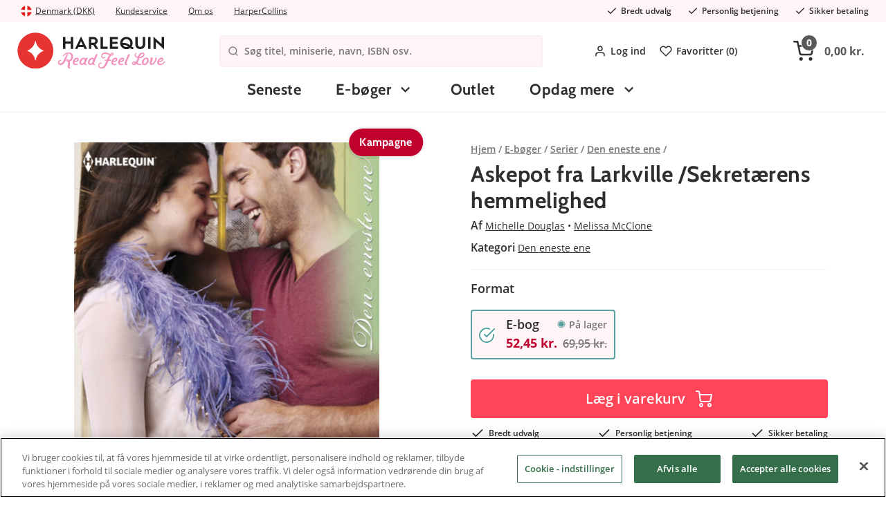

--- FILE ---
content_type: text/html; charset=utf-8
request_url: https://www.harlequin.dk/serier/den-eneste-ene/askepot-fra-larkville-sekretaerens-hemmelighed-ebook
body_size: 16239
content:

<!DOCTYPE html>
<html>

<head>
<title>Askepot fra Larkville /Sekret&#230;rens hemmelighed - ebook | Harlequin.dk</title>

<meta charset="utf-8">
<meta name="viewport" content="width=device-width, user-scalable=no,initial-scale=1.0,minimum-scale=1.0,maximum-scale=1.0">

<meta name="HandheldFriendly" content="True">
<meta http-equiv="x-ua-compatible" content="IE=edge">
<meta name="MobileOptimized" content="320">

<meta name="description" content="Pris: 52.45 kr.. Den eneste ene. Askepot fra Larkville Miniserie: Larkville arven (5/8)	Landsbypigen med de store dr&amp;oslash;mme er omsider kommet til Hollywood! I &amp;aring;revis har kostumedesigneren l&amp;aelig;ngtes efter at blive set for, hvad hun er, og ikke for, hvad hun ikke er. Men under den l&amp;aelig;kre filmstjerne, Adam Nobles blik begynder Askepot endelig at finde sine ben at st&amp;aring; p&amp;aring;.	Adam gemmer sig for sin fortid i alle de roller, han spiller. Men der er et eller andet ved Megan, der truer med at pille hans s&amp;aring; omhyggeligt opbyggede facade fra hinanden. Vil han endelig turde tage den st&amp;oslash;rste risiko af alle? At smide manuskriptet v&amp;aelig;k og &amp;aring;bne sit hjerte?	&amp;nbsp;Sekret&#230;rens hemmelighed	Kit Mercer ser sig i spejlet en sidste gang, f&amp;oslash;r hun g&amp;aring;r ud ad d&amp;oslash;ren for at m&amp;oslash;des med sin chef. Hun er sikker p&amp;aring;, han gl&amp;aelig;der sig til at se hende igen og hviske s&amp;oslash;de ord i hendes &amp;oslash;re, men Alex Hallam har en anden dagsorden. Han siger til hende, at deres aff&amp;aelig;re ikke kan forts&amp;aelig;tte. Efter en opslidende skilsmisse er han ikke parat til et nyt forhold, men det bliver han, da Kit afsl&amp;oslash;rer, at hun er gravid. Der bliver vendt op og ned p&amp;aring; deres hverdag, n&amp;aring;r bestyrelsesm&amp;oslash;der og forretningsmiddage bliver afl&amp;oslash;st af l&amp;aelig;gebes&amp;oslash;g. M&amp;aring;ske betyder det ogs&amp;aring; afslutningen p&amp;aring; deres kollegiale forhold og begyndelsen p&amp;aring; et nyt liv sammen?	&amp;nbsp;">
<meta name="keywords" content="">
<meta name="language" content="da">
<meta name="verify-v1" content="GoogleWebmasterToolsId">
<meta name="google-site-verification" content="ld7bAJo408hy7BXkMpACnl0LXESL7N3EnMxonN3qAnU">
<meta name="google" value="notranslate">


    <meta name="og:description" content="Pris: 52.45 kr.. Den eneste ene. Askepot fra Larkville Miniserie: Larkville arven (5/8)	Landsbypigen med de store dr&amp;oslash;mme er omsider kommet til Hollywood! I &amp;aring;revis har kostumedesigneren l&amp;aelig;ngtes efter at blive set for, hvad hun er, og ikke for, hvad hun ikke er. Men under den l&amp;aelig;kre filmstjerne, Adam Nobles blik begynder Askepot endelig at finde sine ben at st&amp;aring; p&amp;aring;.	Adam gemmer sig for sin fortid i alle de roller, han spiller. Men der er et eller andet ved Megan, der truer med at pille hans s&amp;aring; omhyggeligt opbyggede facade fra hinanden. Vil han endelig turde tage den st&amp;oslash;rste risiko af alle? At smide manuskriptet v&amp;aelig;k og &amp;aring;bne sit hjerte?	&amp;nbsp;Sekret&#230;rens hemmelighed	Kit Mercer ser sig i spejlet en sidste gang, f&amp;oslash;r hun g&amp;aring;r ud ad d&amp;oslash;ren for at m&amp;oslash;des med sin chef. Hun er sikker p&amp;aring;, han gl&amp;aelig;der sig til at se hende igen og hviske s&amp;oslash;de ord i hendes &amp;oslash;re, men Alex Hallam har en anden dagsorden. Han siger til hende, at deres aff&amp;aelig;re ikke kan forts&amp;aelig;tte. Efter en opslidende skilsmisse er han ikke parat til et nyt forhold, men det bliver han, da Kit afsl&amp;oslash;rer, at hun er gravid. Der bliver vendt op og ned p&amp;aring; deres hverdag, n&amp;aring;r bestyrelsesm&amp;oslash;der og forretningsmiddage bliver afl&amp;oslash;st af l&amp;aelig;gebes&amp;oslash;g. M&amp;aring;ske betyder det ogs&amp;aring; afslutningen p&amp;aring; deres kollegiale forhold og begyndelsen p&amp;aring; et nyt liv sammen?	&amp;nbsp;">
    <meta property="og:image" content="https://images.harlequin.se/product/raw/9789150783995.jpg">
    <link rel="image_src" href="https://images.harlequin.se/product/raw/9789150783995.jpg">
    <meta itemprop="image" content="https://images.harlequin.se/product/raw/9789150783995.jpg">
        <script type="application/ld+json">
            {
            "@context": "http://schema.org",
            "@type": "Product",
            "description": "Pris: 52.45 kr.. Den eneste ene. Askepot fra Larkville Miniserie: Larkville arven (5/8)	Landsbypigen med de store dr&oslash;mme er omsider kommet til Hollywood! I &aring;revis har kostumedesigneren l&aelig;ngtes efter at blive set for, hvad hun er, og ikke for, hvad hun ikke er. Men under den l&aelig;kre filmstjerne, Adam Nobles blik begynder Askepot endelig at finde sine ben at st&aring; p&aring;.	Adam gemmer sig for sin fortid i alle de roller, han spiller. Men der er et eller andet ved Megan, der truer med at pille hans s&aring; omhyggeligt opbyggede facade fra hinanden. Vil han endelig turde tage den st&oslash;rste risiko af alle? At smide manuskriptet v&aelig;k og &aring;bne sit hjerte?	&nbsp;Sekretærens hemmelighed	Kit Mercer ser sig i spejlet en sidste gang, f&oslash;r hun g&aring;r ud ad d&oslash;ren for at m&oslash;des med sin chef. Hun er sikker p&aring;, han gl&aelig;der sig til at se hende igen og hviske s&oslash;de ord i hendes &oslash;re, men Alex Hallam har en anden dagsorden. Han siger til hende, at deres aff&aelig;re ikke kan forts&aelig;tte. Efter en opslidende skilsmisse er han ikke parat til et nyt forhold, men det bliver han, da Kit afsl&oslash;rer, at hun er gravid. Der bliver vendt op og ned p&aring; deres hverdag, n&aring;r bestyrelsesm&oslash;der og forretningsmiddage bliver afl&oslash;st af l&aelig;gebes&oslash;g. M&aring;ske betyder det ogs&aring; afslutningen p&aring; deres kollegiale forhold og begyndelsen p&aring; et nyt liv sammen?	&nbsp;",
            "name": "Askepot fra Larkville /Sekretærens hemmelighed - ebook | Harlequin.dk",
            "image": "https://images.harlequin.se/product/raw/9789150783995.jpg",
            "sku": "7737",
            "brand": "Harpercollins Nordic",
            "gtin13": "9789150783995",
                "url": "https://www.harlequin.dk/serier/den-eneste-ene/askepot-fra-larkville-sekretaerens-hemmelighed-ebook",
            "offers": {
            "@type": "Offer",
            "availability": "https://schema.org/OutOfStock",
                "url": "https://www.harlequin.dk/serier/den-eneste-ene/askepot-fra-larkville-sekretaerens-hemmelighed-ebook",
            "price": "52.45",
            "priceCurrency": "DKK",
            "itemCondition": "https://schema.org/NewCondition"
            }
            }
        </script>

    <link rel="apple-touch-icon" sizes="180x180" href="/Content/img/favicons/apple-touch-icon.png?v=alJ3gRRza6">
    <link rel="icon" type="image/png" sizes="32x32" href="/Content/img/favicons/favicon-32x32.png?v=alJ3gRRza6">
    <link rel="icon" type="image/png" sizes="16x16" href="/Content/img/favicons/favicon-16x16.png?v=alJ3gRRza6">
    <link rel="manifest" href="/Content/img/favicons/site.webmanifest?v=alJ3gRRza6">
    <link rel="mask-icon" href="/Content/img/favicons/safari-pinned-tab.svg?v=alJ3gRRza6" color="#c6161c">
    <link rel="shortcut icon" href="/Content/img/favicons/favicon.ico?v=alJ3gRRza6">
    <meta name="msapplication-TileColor" content="#ffffff">
    <meta name="theme-color" content="#ffffff">

    <link rel="stylesheet" href="//cdnjs.cloudflare.com/ajax/libs/fancybox/2.1.5/jquery.fancybox.min.css">
    <link rel="stylesheet" href="//cdn.jsdelivr.net/npm/malihu-custom-scrollbar-plugin@3.1.5/jquery.mCustomScrollbar.min.css">
    <link rel="preload" as="font" href="/Content/fonts/open-sans-v18-latin-600.woff2" type="font/woff2" crossorigin="anonymous">
    <link rel="preload" as="font" href="/Content/fonts/open-sans-v18-latin-700.woff2" type="font/woff2" crossorigin="anonymous">
    <link rel="preload" as="font" href="/Content/fonts/open-sans-v18-latin-regular.woff2" type="font/woff2" crossorigin="anonymous">
    <link rel="preload" as="font" href="/Content/fonts/cabin-v17-latin-700.woff2" type="font/woff2" crossorigin="anonymous">
    <link rel="preload" as="font" href="/Content/fonts/Pe-icon-7-stroke.woff" type="font/woff" crossorigin="anonymous">

    <meta name="facebook-domain-verification" content="u381corpatasr4u4wrzut3iv09p1v8" />

        <script>
            window.lazySizesConfig = window.lazySizesConfig || {};
            window.lazySizesConfig.preloadAfterLoad = true;
            window.lazySizesConfig.throttleDelay = 80;
        </script>
<script src="/Scripts/lazyload.js?v=FMYtb5QxWZbuHCpdsZiKI7km6C5WGadnayf_TwGx2uM1"></script>
    <link href="/Styles/slick.css?v=0gaVthWLbEokLnDwTzm_EqbeKQSr5gN-H0KtqHCzdE81" rel="stylesheet"/>


    <link href="/Content/Style/main-style.css?v=gN5qW-y7cGg7TjN94omCDIngHl5cKeoifCmEi3yopUY1" rel="stylesheet"/>




    


<script type="text/javascript">
            
    var klevu_page_meta = {
        pageType: 'pdp',
        "itemName": "Askepot fra Larkville  /Sekretærens hemmelighed - ebook",
        "itemUrl": "https://www.harlequin.dk/serier/den-eneste-ene/askepot-fra-larkville-sekretaerens-hemmelighed-ebook",
        "itemId": "7737-p7737",
        "itemGroupId": "7737",
        "itemSalePrice": "52.45 kr."
    };
            



</script>

<script src="https://js.klevu.com/core/v2/klevu_debug.js"></script>
<script src="https://js.klevu.com/recs/v2/klevu-recs.js"></script>

<script src="https://js.klevu.com/theme/default/v2/quick-search-theme.js"></script>
<script src="https://js.klevu.com/theme/default/v2/landing-page-theme.js"></script>


<script type="text/javascript">
    var klevu_lang = "da";
    klevu.interactive(function () {
        klevu({
            powerUp: {
                landing: false
            }
        });
    });


    klevu.interactive(function () {
        var options = {
            url: {
                landing: '/Shop/Klevu/Search?q=',
                protocol: 'https:',
                search: 'https://eucs27v2.ksearchnet.com/cs/v2/search',
                analytics: 'https://stats.ksearchnet.com/analytics/',
                analyticsCat: 'https://stats.ksearchnet.com/analytics/'
            },
            search: {
                minChars: 0,
                searchBoxSelector: "#searchBox",
                searchBoxTarget: document.querySelector('.ulSearchList'),
                apiKey: "klevu-162694779861913962"
            },
            landing: {
            },
            analytics: {
                apiKey: "klevu-162694779861913962"
            }, powerUp: {
                recsModule: true
            }, recs: {
                apiKey: "klevu-162694779861913962"
            }
        };
        klevu(options);
    });
</script>
</head>

<body class="product-page">
    <div id="fb-root" data-id=""></div>
    <div id="ga-info" data-gtm="PJ8JHXF" data-name="auto"></div>
    <div id="consent-info" data-cookiebar-enabled="true"></div>
    <div class="pageContainer" data-gdl="{&quot;event&quot;:&quot;Page Impression&quot;,&quot;environmentInfo&quot;:{&quot;isProduction&quot;:true},&quot;pageInfo&quot;:{&quot;pageType&quot;:&quot;Product Page&quot;,&quot;url&quot;:&quot;/serier/den-eneste-ene/askepot-fra-larkville-sekretaerens-hemmelighed-ebook&quot;,&quot;httpStatusCode&quot;:200}}">

<input type="hidden" id="currentFavorites" value="" />
<header class="siteHeader">

    <div class="siteTop">
        <div class="container">
            <div class="topLeft">
                <a href="#site-picker" class="jsTriggerContentPanel site-picker-link" data-threshold="none" data-contentclass="mobileLightbox" data-enterfrom="right">
                    <img class="site-picker-link__flag" src="/Content/img/flags/denmark.svg" loading="lazy" />

                    <span class="site-picker-link__text">Denmark (DKK)</span>
                </a>
    <div class="useContent">
        <div class="site-picker" id="site-picker">
            <div class="mainPanelContent">
                <div class="site-picker__title">Where are we shipping to?</div>
                <p class="site-picker__desc">Choose your shipping destination to see correct prices, payment terms and shipping costs</p>
                <ul class="site-picker__list">
                    <li class="site-picker__item">
                        <a class="site-picker__link" href="https://harlequin.se">
                            <img class="site-picker__flag lazyload" src="/Content/img/flags/sweden.svg" loading="lazy"/>
                            <span class="site-picker__text">Sweden (SEK)</span>
                        </a>
                    </li>
                    <li class="site-picker__item">
                        <a class="site-picker__link" href="https://harlequin.dk">
                            <img class="site-picker__flag" src="/Content/img/flags/denmark.svg" loading="lazy"/>
                            <span class="site-picker__text">Denmark (DKK)</span>
                        </a>
                    </li>
                    <li class="site-picker__item">
                        <a class="site-picker__link" href="https://harlequin.no">
                            <img class="site-picker__flag" src="/Content/img/flags/norway.svg" loading="lazy"/>
                            <span class="site-picker__text">Norway (NOK)</span>
                        </a>
                    </li>
                    <li class="site-picker__item">
                        <a class="site-picker__link" href="https://harlequin.fi">
                            <img class="site-picker__flag" src="/Content/img/flags/finland.svg" loading="lazy" />
                            <span class="site-picker__text">Finland (EUR)</span>
                        </a>
                    </li>
                </ul>
            </div>
        </div>
    </div>

                <ul class="site-top-links">
                    <li class="site-top-links__item">
                        <a class="site-top-links__link" href="/kontakt">Kundeservice </a>
                    </li>
                    <li class="site-top-links__item">
                        <a href="/om-harlequin" class="site-top-links__link">Om os</a>
                    </li>
                    <li class="site-top-links__item">
                        <a href="/om-harpercollins-nordic" class="site-top-links__link">HarperCollins</a>
                    </li>
                </ul>
            </div>
            <ul class="usps usps--header">
                <li class="usp usp--desktop">
                    <svg class="usp__icon" xmlns="http://www.w3.org/2000/svg" width="24" height="24" viewBox="0 0 24 24" fill="none" stroke="currentColor" stroke-width="2" stroke-linecap="round" stroke-linejoin="round"><polyline points="20 6 9 17 4 12"></polyline></svg>
                    <span class="ups__text">Bredt udvalg</span>
                </li>
                <li class="usp usp--desktop">
                    <svg class="usp__icon" xmlns="http://www.w3.org/2000/svg" width="24" height="24" viewBox="0 0 24 24" fill="none" stroke="currentColor" stroke-width="2" stroke-linecap="round" stroke-linejoin="round"><polyline points="20 6 9 17 4 12"></polyline></svg>
                    <span class="ups__text">Personlig betjening</span>
                </li>
                <li class="usp usp--desktop">
                    <svg class="usp__icon" xmlns="http://www.w3.org/2000/svg" width="24" height="24" viewBox="0 0 24 24" fill="none" stroke="currentColor" stroke-width="2" stroke-linecap="round" stroke-linejoin="round"><polyline points="20 6 9 17 4 12"></polyline></svg>
                    <span class="ups__text">Sikker betaling</span>
                </li>
                <li class="usp usp--mobile">
                    Fri fragt fra 350 kr
                </li>
            </ul>
        </div>
    </div>
    <div class="siteHead">
        <div class="headerContent container">
            <div class="headerInner">
                <a href="/" class="logo">
                    <img alt="harlequin.dk" title="harlequin.dk" />
                </a>
                <div class="searchBig visible">
                    <div class="searchWrap">
                        <svg xmlns="http://www.w3.org/2000/svg" width="24" height="24" viewBox="0 0 24 24" fill="none" stroke="currentColor" stroke-width="2" stroke-linecap="round" stroke-linejoin="round" class="search-wrap-icon"><circle cx="11" cy="11" r="8"></circle><line x1="21" y1="21" x2="16.65" y2="16.65"></line></svg>
                        <form action="/Shop/Klevu/Search">
                            <input type="search" placeholder="S&#248;g titel, miniserie, navn, ISBN osv." id="searchBox" name="q" />
                        </form>
                        
                    </div>
                    <span class="hideSearch jsToggleSearch"><span class="ca-ic ic-closeremove"></span></span>
                    <ul class="ulSearchList"></ul>
                    <script id="searchSuggestionTemplate" type="text/html">
                        <li>
                            <a href="#=value#">
                                <span class="prod-img">
                                    <img src="#=image#" />
                                </span>
                                <div class="prod-info">
                                    <div class="name">#=label#</div>
                                </div>
                            </a>
                        </li>
                    </script>

                </div>
                <nav class="header-links">
                    <ul class="header-links__menu">
                            <li class="header-links__item">
                                <a class="header-links__link jsTriggerContentPanel" href="/Common/Login/Index?path=/serier/den-eneste-ene/askepot-fra-larkville-sekretaerens-hemmelighed-ebook" data-threshold="none" data-contentclass="mobileLightbox" data-enterfrom="right">
                                    <svg xmlns="http://www.w3.org/2000/svg" width="24" height="24" viewBox="0 0 24 24" fill="none" stroke="currentColor" stroke-width="2" stroke-linecap="round" stroke-linejoin="round" class="header-links__icon"><path d="M20 21v-2a4 4 0 0 0-4-4H8a4 4 0 0 0-4 4v2"></path><circle cx="12" cy="7" r="4"></circle></svg>
                                    Log ind
                                </a>
                            </li>

                        <li class="header-links__item">
                            <a class="header-links__link" href="/favoritter">
                                <svg xmlns="http://www.w3.org/2000/svg" width="24" height="24" viewBox="0 0 24 24" fill="none" stroke="currentColor" stroke-width="2" stroke-linecap="round" stroke-linejoin="round" class="header-links__icon"><path d="M20.84 4.61a5.5 5.5 0 0 0-7.78 0L12 5.67l-1.06-1.06a5.5 5.5 0 0 0-7.78 7.78l1.06 1.06L12 21.23l7.78-7.78 1.06-1.06a5.5 5.5 0 0 0 0-7.78z"></path></svg>
                                Favoritter (<span class="jsFavCount"></span>)
                            </a>
                        </li>
                    </ul>
                </nav>
                <div class="cartBig jsCartControl jsCartIndicator ">


<button href="/Shop/Cart/_CartContent" data-contentcss="jsCartContent" class="cartItems jsTriggerContentPanel cart-empty" data-contentclass="cartPanel" data-threshold="none" data-enterfrom="right">
    <svg xmlns="http://www.w3.org/2000/svg" width="24" height="24" viewBox="0 0 24 24" fill="none" stroke="currentColor" stroke-width="2" stroke-linecap="round" stroke-linejoin="round" class="cart-icon"><circle cx="9" cy="21" r="1"></circle><circle cx="20" cy="21" r="1"></circle><path d="M1 1h4l2.68 13.39a2 2 0 0 0 2 1.61h9.72a2 2 0 0 0 2-1.61L23 6H6"></path></svg>
    <span class="cart-items-count jsCartItemCountSource"><span>0</span></span><span class="cart-items-total jsCartTotalSource">0,00 kr.</span>
</button>
                </div>
            </div>
            <div class="navigationBar">
                <div class="container">
                    <nav class="navItem navMenu">
                        <a href="#navMenuHolder" class="jsTriggerContentPanel navLink topbar-icon" data-contentclass="navMenu">
                            <svg xmlns="http://www.w3.org/2000/svg" width="24" height="24" viewBox="0 0 24 24" fill="none" stroke="currentColor" stroke-width="2" stroke-linecap="round" stroke-linejoin="round" class="feather feather-menu"><line x1="3" y1="12" x2="21" y2="12"></line><line x1="3" y1="6" x2="21" y2="6"></line><line x1="3" y1="18" x2="21" y2="18"></line></svg>
                        </a>
                        <div id="navMenuHolder">
                            <header class="mobileNavHeader">
                                <a class="mobile-nav-logo" href="/"><img src="/Content/img/logo_mobile.svg"></a>
                                <span class="mobile-nav-title">Menu</span>
                                <i class="ca-ic ic-closeremove"></i>
                            </header>
                            <div class="navigation-menu navHolder jsNavHolder mainPanelContent">
                                <ul class="navigation-menu__list navigation-menu__list--top">
                                    <!-- Start example of non category link -->
                                    <li class="navigation-menu__item navigation-menu__item--level-0">
                                        <a class="navigation-menu__link navigation-menu__link--level-0" href="/nyheder">
                                            Seneste
                                        </a>
                                    </li>
                                    <!-- End example of non category link -->
                                            <li class="navigation-menu__item navigation-menu__item--level-0 navigation-menu__item--current-parent navigation-menu__item--has-children">
            <a class="navigation-menu__link navigation-menu__link--level-0  navigation-menu__link--has-children" href="/e-boger">
                E-b&#248;ger
            </a>


                <div class="navigation-menu__sub-menu navigation-menu__sub-menu--level-1">
                    <div class="navigation-menu__item navigation-menu__item--all navigation-menu__item--level-1">
                        <a class="navigation-menu__link navigation-menu__link--level-1 navigation-menu__link--all" href="/e-boger">
                            Vis alle  E-b&#248;ger
                        </a>
                    </div>
                    <ul class="navigation-menu__list navigation-menu__list--level-1 navigation-menu__list--submenu">

                                <li class="navigation-menu__item navigation-menu__item--level-1 navigation-menu__item--current-parent navigation-menu__item--has-children">
            <a class="navigation-menu__link navigation-menu__link--level-1  navigation-menu__link--has-children" href="/e-boger/serier">
                Serier
            </a>


                <div class="navigation-menu__sub-menu navigation-menu__sub-menu--level-2">
                    <div class="navigation-menu__item navigation-menu__item--all navigation-menu__item--level-2">
                        <a class="navigation-menu__link navigation-menu__link--level-2 navigation-menu__link--all" href="/e-boger/serier">
                            Vis alle  Serier
                        </a>
                    </div>
                    <ul class="navigation-menu__list navigation-menu__list--level-2 navigation-menu__list--submenu">

                                <li class="navigation-menu__item navigation-menu__item--level-2">
            <a class="navigation-menu__link navigation-menu__link--level-2 " href="/serier/juleboger">
                Juleb&#248;ger
            </a>


        </li>
        <li class="navigation-menu__item navigation-menu__item--level-2">
            <a class="navigation-menu__link navigation-menu__link--level-2 " href="/serier/historisk">
                Historisk
            </a>


        </li>
        <li class="navigation-menu__item navigation-menu__item--level-2">
            <a class="navigation-menu__link navigation-menu__link--level-2 " href="/serier/nora-roberts">
                Nora Roberts
            </a>


        </li>
        <li class="navigation-menu__item navigation-menu__item--level-2">
            <a class="navigation-menu__link navigation-menu__link--level-2 " href="/serier/julia-laegeromaner">
                Julia L&#230;geromaner
            </a>


        </li>
        <li class="navigation-menu__item navigation-menu__item--level-2">
            <a class="navigation-menu__link navigation-menu__link--level-2 " href="/serier/feelgood">
                Feelgood
            </a>


        </li>
        <li class="navigation-menu__item navigation-menu__item--level-2">
            <a class="navigation-menu__link navigation-menu__link--level-2 " href="/serier/passion">
                Passion
            </a>


        </li>
        <li class="navigation-menu__item navigation-menu__item--level-2">
            <a class="navigation-menu__link navigation-menu__link--level-2 " href="/serier/julia">
                Julia
            </a>


        </li>
        <li class="navigation-menu__item navigation-menu__item--level-2 navigation-menu__item--current">
            <a class="navigation-menu__link navigation-menu__link--level-2 " href="/serier/den-eneste-ene">
                Den eneste ene
            </a>


        </li>

                    </ul>
                </div>
        </li>
        <li class="navigation-menu__item navigation-menu__item--level-1">
            <a class="navigation-menu__link navigation-menu__link--level-1 " href="/e-boger/antologier-gigant">
                Antologier / Gigant
            </a>


        </li>
        <li class="navigation-menu__item navigation-menu__item--level-1">
            <a class="navigation-menu__link navigation-menu__link--level-1 " href="/e-boger/vintage">
                Vintage
            </a>


        </li>

                    </ul>
                        <div class="widget-area widget-area--main-menu navigation-menu__widget-area">




    <div class="ca-widget-container-wrapper">
        <div class="ca-widget-container-wrapper-inner">
                <div id="ca-wico-474" class="ca-widget-container ca-widget-container-474 ca-widget-container-design-default ca-widget-container-stack-mobile">
                    <div class="ca-widget-container-inner">

        <div class="ca-widget ca-widget-img ca-widget-full">
            <div class="ca-widget-inner">
            </div>
        </div>

                    </div>
                </div>
        </div>
    </div>

                        </div>
                </div>
        </li>
        <li class="navigation-menu__item navigation-menu__item--level-0">
            <a class="navigation-menu__link navigation-menu__link--level-0 " href="/outlet">
                Outlet
            </a>


        </li>

                                    <!-- Start example of tiny flyout -->
                                    <li class="navigation-menu__item navigation-menu__item--level-0 navigation-menu__item--has-children">
                                        <a class="navigation-menu__link navigation-menu__link--level-0 navigation-menu__link--has-children" href="#">
                                            Opdag mere
                                        </a>
                                        <div class="navigation-menu__sub-menu navigation-menu__sub-menu--level-1 navigation-menu__sub-menu--tiny">
                                            <ul class="navigation-menu__sub-list">
                                                <li class="navigation-menu__sub-item">
                                                    <a href="/abonnementer" class="navigation-menu__link navigation-menu__link--level-1 navigation-menu__sub-link">
                                                         
                                                    </a>
                                                </li>
                                                <li class="navigation-menu__sub-item">
                                                    <a target="__blank" href=" /gratis-e-boger-1" class="navigation-menu__link navigation-menu__link--level-1 navigation-menu__sub-link navigation-menu__sub-link--external">
                                                         Gratis e-b&#248;ger
                                                    </a>
                                                </li>

                                                        <li class="navigation-menu__sub-item">
                                                            <a  href=" /lydboger" class="navigation-menu__link navigation-menu__link--level-1 navigation-menu__sub-link ">
                                                                  Lydb&#248;ger
                                                            </a>
                                                        </li>
                                            </ul>
                                        </div>
                                    </li>

                                                                        <!-- End example of tiny flyout -->
                                    <!-- Start example of non category link -->
                                    
                                    <!-- End example of non category link -->
                                </ul>
                                            <ul class="navigation-menu__list navigation-menu__list--mobile-menu">
                                                <li class="navigation-menu__item">
                                                    <a class="navigation-menu__link navigation-menu__link--mobile" href="/kontakt">Kundeservice </a>
                                                </li>
                                                <li class="navigation-menu__item">
                                                    <a href="/om-harlequin" class="navigation-menu__link navigation-menu__link--mobile">Om os</a>
                                                </li>
                                                <li class="navigation-menu__item">
                                                    <a href="/om-harpercollins-nordic" class="navigation-menu__link navigation-menu__link--mobile">HarperCollins</a>
                                                </li>
                                                <li class="navigation-menu__item">
                                                    <a href="#site-picker" class="jsTriggerContentPanel navigation-menu__link navigation-menu__link--country-select navigation-menu__link--mobile navigation-menu__link--open-other-panel" data-contentclass="mobileLightbox" data-threshold="none" data-enterfrom="right">
                                                        Land :
                                                        <img class="site-picker-link__flag" src="/Content/img/flags/denmark.svg" loading="lazy" />

                                                        <span class="site-picker-link__text">Denmark (DKK)</span>

                                                        <span class="site-picker-link__change">Rediger</span>
                                                    </a>
                                                </li>
                                                <li class="navigation-menu__item">
                                                    <a class="navigation-menu__link navigation-menu__link--mobile" href="/favoritter">Favoritter (<span class="jsFavCount">0</span>)</a>
                                                </li>
                                                    <li class="navigation-menu__item">
                                                        <a href="/Common/Login/Index?path=/serier/den-eneste-ene/askepot-fra-larkville-sekretaerens-hemmelighed-ebook" class="navigation-menu__link navigation-menu__link--mobile jsTriggerContentPanel navigation-menu__link--open-other-panel" data-contentclass="mobileLightbox" data-threshold="none" data-enterfrom="right">
                                                            Log ind / Opret konto
                                                        </a>
                                                    </li>
                                            </ul>
                                        </div>
                                        <footer class="mobileNavFooter jsCloseContentPanel jsToggleHeaders">
                                            <span class="ca-ic ic-arrow-left"></span>Luk 
                                        </footer>
</div>
                    </nav>
                    <a class="topbar-icon mobile-favorites-link" href="/favoritter">
                        <svg xmlns="http://www.w3.org/2000/svg" width="24" height="24" viewBox="0 0 24 24" fill="none" stroke="currentColor" stroke-width="2" stroke-linecap="round" stroke-linejoin="round" class="feather feather-heart"><path d="M20.84 4.61a5.5 5.5 0 0 0-7.78 0L12 5.67l-1.06-1.06a5.5 5.5 0 0 0-7.78 7.78l1.06 1.06L12 21.23l7.78-7.78 1.06-1.06a5.5 5.5 0 0 0 0-7.78z"></path></svg>
                        <span class="fav-count jsFavCount">0</span>
                    </a>
                </div>
            </div>
        </div>
    </div>
</header>
<div class="cart-add-notification"> </div>

<div class="ca-menu-overlay js-cart-add-hide"></div>

        <main class="site" role="main">
            


<ol class="breadcrumbs breadcrumbs--product container only-mobile" itemscope itemtype="http://schema.org/BreadcrumbList">
    <li class="breadcrumbs__breadcrumb" itemprop="itemListElement" itemscope itemtype="http://schema.org/ListItem">
        <a class="breadcrumbs__link" itemprop="item" href="/">
            <span class="breadcrumbs__name" itemprop="name">Hjem</span>
            <meta itemprop="position" content="1" />
        </a>
    </li>
                <li class="breadcrumbs__breadcrumb" itemprop="itemListElement" itemscope itemtype="http://schema.org/ListItem">
                    <a class="breadcrumbs__link" itemprop="item" href="/e-boger">
                        <span class="breadcrumbs__name" itemprop="name">E-b&#248;ger</span>
                        <meta itemprop="position" content="2" />
                    </a>
                </li>
            <li class="breadcrumbs__breadcrumb" itemprop="itemListElement" itemscope itemtype="http://schema.org/ListItem">
                <a class="breadcrumbs__link" itemprop="item" href="/serier">
                    <span class="breadcrumbs__name" itemprop="name">Serier</span>
                    <meta itemprop="position" content="3" />
                </a>
            </li>
            <li class="breadcrumbs__breadcrumb" itemprop="itemListElement" itemscope itemtype="http://schema.org/ListItem">
                <a class="breadcrumbs__link" itemprop="item" href="/serier/den-eneste-ene">
                    <span class="breadcrumbs__name" itemprop="name">Den eneste ene</span>
                    <meta itemprop="position" content="4" />
                </a>
            </li>
            <li class="breadcrumbs__breadcrumb" itemprop="itemListElement" itemscope itemtype="http://schema.org/ListItem">
                <a class="breadcrumbs__link" itemprop="item">
                    <span class="breadcrumbs__name" itemprop="name">Askepot fra Larkville  /Sekret&#230;rens hemmelighed - ebook</span>
                    <meta itemprop="position" content="5" />
                </a>
            </li>
</ol>


<div class="product jsProductDetails" data-gdl="{&quot;id&quot;:&quot;7737&quot;,&quot;name&quot;:&quot;Askepot fra Larkville  /Sekret&#230;rens hemmelighed - ebook&quot;,&quot;brand&quot;:&quot;Harpercollins Nordic&quot;,&quot;category&quot;:&quot;B&#246;cker/Serier/Den enda&quot;,&quot;price&quot;:&quot;41.96&quot;,&quot;tax&quot;:&quot;10.49&quot;,&quot;currency&quot;:&quot;DKK&quot;,&quot;inStock&quot;:false,&quot;urgencyLabelDisplayed&quot;:false}">
    <div class="container">
        <div class="product__image-wrapper">


<div class="ratio-hack">
    <img class="ratio-hack__inner product__image" src="https://images.harlequin.se/product/460w/9789150783995.jpg" srcset="https://images.harlequin.se/product/267w/9789150783995.jpg 267w, https://images.harlequin.se/product/300w/9789150783995.jpg 300w, https://images.harlequin.se/product/460w/9789150783995.jpg 460w, https://images.harlequin.se/product/627w/9789150783995.jpg 627w, https://images.harlequin.se/product/920w/9789150783995.jpg 920w" sizes="(min-width:800px) 460px, 59vw" alt="Harpercollins Nordic Askepot fra Larkville  /Sekret&#230;rens hemmelighed - ebook" />
</div>
<div class="badges">
            <div class="badge badge--campaign">Kampagne</div>

</div>


        </div>
        <div class="product__add jsProductInfo">

<ol class="breadcrumbs breadcrumbs--product only-desktop" itemscope itemtype="http://schema.org/BreadcrumbList">
    <li class="breadcrumbs__breadcrumb" itemprop="itemListElement" itemscope itemtype="http://schema.org/ListItem">
        <a class="breadcrumbs__link" itemprop="item" href="/">
            <span class="breadcrumbs__name" itemprop="name">Hjem</span>
            <meta itemprop="position" content="1" />
        </a>
    </li>
                <li class="breadcrumbs__breadcrumb" itemprop="itemListElement" itemscope itemtype="http://schema.org/ListItem">
                    <a class="breadcrumbs__link" itemprop="item" href="/e-boger">
                        <span class="breadcrumbs__name" itemprop="name">E-b&#248;ger</span>
                        <meta itemprop="position" content="2" />
                    </a>
                </li>
            <li class="breadcrumbs__breadcrumb" itemprop="itemListElement" itemscope itemtype="http://schema.org/ListItem">
                <a class="breadcrumbs__link" itemprop="item" href="/serier">
                    <span class="breadcrumbs__name" itemprop="name">Serier</span>
                    <meta itemprop="position" content="3" />
                </a>
            </li>
            <li class="breadcrumbs__breadcrumb" itemprop="itemListElement" itemscope itemtype="http://schema.org/ListItem">
                <a class="breadcrumbs__link" itemprop="item" href="/serier/den-eneste-ene">
                    <span class="breadcrumbs__name" itemprop="name">Den eneste ene</span>
                    <meta itemprop="position" content="4" />
                </a>
            </li>
            <li>
            </li>
</ol>

<div class="product__add-info">
    <h1 class="product__title js-product-title">Askepot fra Larkville  /Sekret&#230;rens hemmelighed</h1>
    <div class="product__category-links">
        Af
            <a href="/forfattere/michelle-douglas" class="product__category-link author">Michelle Douglas</a>
            <a href="/forfattere/melissa-mcclone" class="product__category-link author">Melissa McClone</a>

    </div>
    <div class="product__category-links">
        Kategori 
        <a class="product__category-link" itemprop="item" href="/serier/den-eneste-ene">
            Den eneste ene
        </a>

    </div>

</div>


<section class="product__formats">

        <h2 class="product__subtitle">Format</h2>
        <section class="format-picker format-picker--selected">
            <div class="format-picker__row">
                <h3 class="format-picker__format">E-bog</h3>

                    <div class="stock-info">
                        <svg class="stock-info__status-icon stock-info__status-icon--in-stock" fill="none" xmlns="http://www.w3.org/2000/svg" viewBox="0 0 12 13"><circle cx="6" cy="6.5" r="4" fill="currentColor" /><circle cx="6" cy="6.5" r="5.5" stroke="currentColor" /></svg>
                        P&#229; lager
                    </div>
            </div>
            <div class="format-picker__price">
                <div class="ca-price ca-price--pdp ca-price--sale">

                    <span class="ca-price__selling">52,45 kr.</span>
                        <span class="ca-price__regular">69,95 kr.</span>
                </div>

            </div>
        </section>

</section>





<div class="product__add-functions">
    <input type="hidden" class="jsProductId" value="7737" />
    <input type="hidden" class="jsProductAllItemCount" value="0" />
    <input type="hidden" class="jsCount" value="1" />
            <input type="hidden" class="jsProductStock" data-name="-" data-value="11735" data-incount="0" data-oversellable="0" data-incoming="" data-availablecount="10" value="0" />
        <input type="hidden" class="jsItemId" value="11735" />


    <div class="feedback feedback--info jsCountToHighMessage product__too-high" style="display:none;">
        COUNT_TO_MANY: <span class="jsMaxCount max-count"></span>
    </div>
        <button class="ca-button ca-button--full ca-button--red ca-button--buy jsCartAdd gtmCartAdd--pdp">
            <span class="ca-button__text">L&#230;g i varekurv</span>
            <span class="ca-button__added-text">
                <svg xmlns="http://www.w3.org/2000/svg" viewBox="0 0 19.7 14.43"><path d="M17.85.35a.86.86 0 01.73-.35 1.12 1.12 0 01.82.35 1.33 1.33 0 01.26.82.86.86 0 01-.35.73L6.74 14.2a.4.4 0 01-.3.22 2 2 0 01-.39 0 2.43 2.43 0 01-.48 0 .4.4 0 01-.3-.22l-4.93-5a1.12 1.12 0 01-.35-.82.86.86 0 01.35-.69.86.86 0 01.73-.35 1.12 1.12 0 01.82.35l4.16 4.15z" fill="#fff" /></svg>
            </span>
            <div class="ca-mini-spinner ca-button__spinner"><div class="ca-mini-spinner__circle"></div></div>
        </button>
    <ul class="usps usps--pdp">
        <li class="usp usp--pdp usp--desktop">
            <svg class="usp__icon" xmlns="http://www.w3.org/2000/svg" width="24" height="24" viewBox="0 0 24 24" fill="none" stroke="currentColor" stroke-width="2" stroke-linecap="round" stroke-linejoin="round"><polyline points="20 6 9 17 4 12"></polyline></svg>
            <span class="ups__text">Bredt udvalg</span>
        </li>
        <li class="usp usp--pdp usp--desktop">
            <svg class="usp__icon" xmlns="http://www.w3.org/2000/svg" width="24" height="24" viewBox="0 0 24 24" fill="none" stroke="currentColor" stroke-width="2" stroke-linecap="round" stroke-linejoin="round"><polyline points="20 6 9 17 4 12"></polyline></svg>
            <span class="ups__text">Personlig betjening</span>
        </li>
        <li class="usp usp--pdp usp--desktop">
            <svg class="usp__icon" xmlns="http://www.w3.org/2000/svg" width="24" height="24" viewBox="0 0 24 24" fill="none" stroke="currentColor" stroke-width="2" stroke-linecap="round" stroke-linejoin="round"><polyline points="20 6 9 17 4 12"></polyline></svg>
            <span class="ups__text">Sikker betaling</span>
        </li>
        <li class="usp usp--pdp usp--mobile">
            <svg class="usp__icon" xmlns="http://www.w3.org/2000/svg" width="24" height="24" viewBox="0 0 24 24" fill="none" stroke="currentColor" stroke-width="2" stroke-linecap="round" stroke-linejoin="round"><polyline points="20 6 9 17 4 12"></polyline></svg>
            Fri fragt fra 350 kr
        </li>
    </ul>

</div>

<div class="product__add-bottom">


    <div class="info-bullet">
        <svg class="info-bullet__icon" width="19" height="20" viewBox="0 0 19 20" fill="none" xmlns="http://www.w3.org/2000/svg">
            <path fill-rule="evenodd" clip-rule="evenodd" d="M10.2045 1.64783L16.5379 4.8145C17.0759 5.08187 17.4163 5.63075 17.4166 6.23158V13.7762C17.4163 14.377 17.0759 14.9259 16.5379 15.1932L10.2045 18.3599C9.75854 18.5831 9.23346 18.5831 8.78746 18.3599L2.45412 15.1932C1.91658 14.9224 1.5791 14.3702 1.58329 13.7682V6.23158C1.58361 5.63075 1.92398 5.08187 2.46204 4.8145L8.79537 1.64783C9.23921 1.42729 9.76071 1.42729 10.2045 1.64783Z" stroke="#2F2F2F" stroke-width="2" stroke-linecap="round" stroke-linejoin="round" />
            <path d="M1.83667 5.37671L9.5 9.20838L17.1633 5.37671" stroke="#2F2F2F" stroke-width="2" stroke-linecap="round" stroke-linejoin="round" />
            <path d="M9.5 18.5183V9.20825" stroke="#2F2F2F" stroke-width="2" stroke-linecap="round" stroke-linejoin="round" />
        </svg>
        <span class="info-bullet__text">Leveringstid</span>
        <a href="#shipping-info" class="jsOpenShippingAccordion jsScrollToAnchor info-bullet__link only-desktop" data-no-offset="true">Levering og fortrydelse</a>

    </div>
    <div class="info-bullet">
        <svg class="info-bullet__icon" width="19" height="20" viewBox="0 0 19 20" fill="none" xmlns="http://www.w3.org/2000/svg">
            <path d="M2.375 13.9583V16.3333C2.375 17.2077 3.08388 17.9166 3.95833 17.9166H15.0417C15.9161 17.9166 16.625 17.2077 16.625 16.3333V13.9583" stroke="#2F2F2F" stroke-width="2" stroke-linecap="round" stroke-linejoin="round" />
            <path d="M6.33325 10L9.49992 13.1667L12.6666 10" stroke="#2F2F2F" stroke-width="2" stroke-linecap="round" stroke-linejoin="round" />
            <path d="M9.5 2.08325V13.1666" stroke="#2F2F2F" stroke-width="2" stroke-linecap="round" stroke-linejoin="round" />
        </svg>

        <span class="info-bullet__text">S&#229;dan fungerer e-b&#248;ger</span>
        <a class="info-bullet__link jsTriggerContentPanel" href="/sadan-fungerer-e-boger" data-threshold="none" data-enterfrom="right">L&#230;s mere</a>
    </div>
    <div class="info-bullet only-desktop">
        <svg class="info-bullet__icon" width="19" height="20" viewBox="0 0 19 20" fill="none" xmlns="http://www.w3.org/2000/svg">
            <path fill-rule="evenodd" clip-rule="evenodd" d="M9.49992 17.9166C13.8722 17.9166 17.4166 14.3722 17.4166 9.99992C17.4166 5.62766 13.8722 2.08325 9.49992 2.08325C5.12766 2.08325 1.58325 5.62766 1.58325 9.99992C1.58325 14.3722 5.12766 17.9166 9.49992 17.9166Z" stroke="#2F2F2F" stroke-width="2" stroke-linecap="round" stroke-linejoin="round" />
            <path d="M9.5 13.1667V10" stroke="#2F2F2F" stroke-width="2" stroke-linecap="round" stroke-linejoin="round" />
            <ellipse cx="9.49992" cy="6.83342" rx="0.791667" ry="0.791667" fill="#2F2F2F" />
        </svg>

        <a href="#product-info" class="info-bullet__link jsScrollToAnchor" data-no-offset="true">Produkt beskrivelse</a>
    </div>

    <div class="info-bullet info-bullet--favorite">

        <button class="info-bullet__link jsToggleFavorite" data-id="7737" data-favorited="PRODUCT_SAVED" data-unfavorited="S&#230;t p&#229; &#248;nskeseddel">
        </button>
        <svg class="info-bullet__icon" width="19" height="18" viewBox="0 0 19 18" fill="none" xmlns="http://www.w3.org/2000/svg">
            <path fill-rule="evenodd" clip-rule="evenodd" d="M16.4983 3.14956C15.6817 2.33256 14.5739 1.87354 13.4188 1.87354C12.2636 1.87354 11.1558 2.33256 10.3392 3.14956L9.50001 3.98873L8.66085 3.14956C6.96004 1.44876 4.20249 1.44876 2.50168 3.14956C0.800873 4.85037 0.800872 7.60792 2.50168 9.30873L3.34085 10.1479L9.50001 16.3071L15.6592 10.1479L16.4983 9.30873C17.3154 8.49211 17.7744 7.3843 17.7744 6.22915C17.7744 5.074 17.3154 3.96619 16.4983 3.14956Z" stroke="#2F2F2F" stroke-width="2" stroke-linecap="round" stroke-linejoin="round" />
        </svg>
    </div>

</div>

        </div>
        <div class="product__information">



<div class="ca-accordion js-accordion">
    <div id="product-info" class="link-target"></div>
        <section class="ca-accordion__wrap ca-accordion__wrap--open">
            <button class="ca-accordion__toggle">
                <h2 class="product__subtitle">
                    Miniserie
                </h2>
                <span class="ca-accordion__icon ca-ic ic-arrow-down open"></span>
            </button>
            <div class="ca-accordion__content" style="display:block;">
                <div class="prod-desc prod-desc--long user-html-content">
                    <span class="">Miniserie i denne bog</span>
                            <p class="">
                                <a href="/Shop/miniseries?name=Larkville%20arven%20">Larkville arven </a>

                            </p>
                </div>
            </div>
        </section>
    <section class="ca-accordion__wrap ca-accordion__wrap--open">
        <button class="ca-accordion__toggle">
            <h2 class="product__subtitle">
                Produkt beskrivelse
            </h2>
            <span class="ca-accordion__icon ca-ic ic-arrow-down open"></span>
        </button>
        <div class="ca-accordion__content" style="display:block;">
            <div class="prod-desc prod-desc--short user-html-content">
                Serie: Den eneste ene   
            </div>
            <div class="prod-desc prod-desc--long user-html-content">
                 <strong>Askepot fra Larkville  </strong><br /><i>Miniserie: Larkville arven (5/8)</i><p>	Landsbypigen med de store dr&oslash;mme er omsider kommet til Hollywood! I &aring;revis har kostumedesigneren l&aelig;ngtes efter at blive set for, hvad hun er, og ikke for, hvad hun <em>ikke</em> er. Men under den l&aelig;kre filmstjerne, Adam Nobles blik begynder Askepot endelig at finde sine ben at st&aring; p&aring;.<br />	Adam gemmer sig for sin fortid i alle de roller, han spiller. Men der er et eller andet ved Megan, der truer med at pille hans s&aring; omhyggeligt opbyggede facade fra hinanden. Vil han endelig turde tage den st&oslash;rste risiko af alle? At smide manuskriptet v&aelig;k og &aring;bne sit hjerte?</p><p>	&nbsp;</p><strong>Sekretærens hemmelighed</strong><br /><p>	Kit Mercer ser sig i spejlet en sidste gang, f&oslash;r hun g&aring;r ud ad d&oslash;ren for at m&oslash;des med sin chef. Hun er sikker p&aring;, han gl&aelig;der sig til at se hende igen og hviske s&oslash;de ord i hendes &oslash;re, men Alex Hallam har en anden dagsorden. Han siger til hende, at deres aff&aelig;re ikke kan forts&aelig;tte. Efter en opslidende skilsmisse er han ikke parat til et nyt forhold, men det bliver han, da Kit afsl&oslash;rer, at hun er gravid. Der bliver vendt op og ned p&aring; deres hverdag, n&aring;r bestyrelsesm&oslash;der og forretningsmiddage bliver afl&oslash;st af l&aelig;gebes&oslash;g. M&aring;ske betyder det ogs&aring; afslutningen p&aring; deres kollegiale forhold og begyndelsen p&aring; et nyt liv sammen?</p><p>	&nbsp;</p>
            </div>
        </div>
    </section>
    <section class="ca-accordion__wrap">
        <div id="shipping-info" class="link-target"></div>
        <button class="ca-accordion__toggle jsShippingAccordion">
            <h2 class="product__subtitle">
                Levering og fortrydelse
            </h2>
            <span class="ca-accordion__icon ca-ic ic-arrow-down"></span>
        </button>
        <div class="ca-accordion__content">
            <div class="prod-desc prod-desc--short user-html-content">
                Gratis fragt på e-bøger<br /><br /><p>Læs mere om levering og fortrydelse <a href="/levering-og-fortrydelse" target="_blank">her</a></p><br /><br />
            </div>
        </div>
    </section>
    <section class="ca-accordion__wrap">
        <button class="ca-accordion__toggle">
            <h2 class="product__subtitle">
                Betaling
            </h2>
            <span class="ca-accordion__icon ca-ic ic-arrow-down"></span>
        </button>
        <div class="ca-accordion__content">
            <div class="prod-desc prod-desc--short user-html-content">
                Ved køb i vores webshop tilbyder vi betaling via kort, direkte betaling via bankoverførsel, faktura eller afbetaling.<br /><br />Se tilgængelige betalingsmuligheder ved kassen.
            </div>
        </div>
    </section>
</div>
    <ul class="specifications">
                <li class="specifications__group">
                    <span class="specifications__group-title">E-bog</span>
                    <ul class="specifications__group-list">
                            <li class="specification">
                                <span class="specification__label">Forfatter</span>
                                <span class="specification__value">Michelle Douglas/Melissa McClone</span>
                            </li>
                            <li class="specification">
                                <span class="specification__label">ISBN</span>
                                <span class="specification__value">9789150783995</span>
                            </li>
                            <li class="specification">
                                <span class="specification__label">Sideantal</span>
                                <span class="specification__value">320</span>
                            </li>
                            <li class="specification">
                                <span class="specification__label">Sprog </span>
                                <span class="specification__value">Dansk</span>
                            </li>
                            <li class="specification">
                                <span class="specification__label">Udgivelsesm&#229;ned</span>
                                <span class="specification__value">maj 2014</span>
                            </li>
                            <li class="specification">
                                <span class="specification__label">Varenummer</span>
                                <span class="specification__value">E40814014</span>
                            </li>
                    </ul>
                </li>
    </ul>

        </div>
    </div>
    
</div>



<div class="container">




    <div class="ca-widget-container-wrapper">
        <div class="ca-widget-container-wrapper-inner">
                <div id="ca-wico-91" class="ca-widget-container ca-widget-container-91 ca-widget-container-design-default ca-widget-container-stack-mobile">
                    <div class="ca-widget-container-inner">
<div class="ca-widget ca-widget-html">

        <div class="ca-widget-html ca-widget-html__content">
            <div class="klevu-recs" id="904f0027-4c14-448b-abc6-4a2274c28d5c"></div>
        </div>
    </div>
                    </div>
                </div>
                <div id="ca-wico-92" class="ca-widget-container ca-widget-container-92 ca-widget-container-design-default ca-widget-container-stack-mobile">
                    <div class="ca-widget-container-inner">
<div class="ca-widget ca-widget-html">

        <div class="ca-widget-html ca-widget-html__content">
            <div class="klevu-recs" id="095ca698-c651-45e1-b618-f915165043cf"></div>
        </div>
    </div>
                    </div>
                </div>
        </div>
    </div>

</div>

        </main>

<footer class="site-footer">
    <div class="site-footer__bottom">
        <div class="container">
            <div class="site-footer__columns">
                <div class="site-footer__column">
                    <h2 class="site-footer__title">Kontakt</h2>
                    <h3 class="site-footer__subtitle">Telefon </h3>
                    <a class="site-footer__contact-info site-footer__contact-info--link" href="tel:78 79 39 00">78 79 39 00</a>
                    <h3 class="site-footer__subtitle">E-mailadresse</h3>
                    <a class="site-footer__contact-info site-footer__contact-info--link" href="mailto:kundeservice@harlequin.dk">kundeservice@harlequin.dk</a>
                    <h3 class="site-footer__subtitle">Telefontider</h3>
                    <span class="site-footer__contact-info">9-17 mandag-fredag</span>
                </div>
                <section class="site-footer__column site-footer__column--split">
                    <h2 class="site-footer__title">Om os</h2>
                    <ul class="site-footer__nav">
                            <li class="site-footer__nav-item">
                                <a href="/om-harlequin" class="site-footer__link">Om Harlequin</a>
                            </li>
                            <li class="site-footer__nav-item">
                                <a href="/om-harpercollins-nordic" class="site-footer__link">Om HarperCollins Nordic</a>
                            </li>
                            <li class="site-footer__nav-item">
                                <a href="/cookies" class="site-footer__link">Cookies</a>
                            </li>
                            <li class="site-footer__nav-item">
                                <a href="/persondata" class="site-footer__link">Persondata</a>
                            </li>
                    </ul>
                    <h2 class="site-footer__title">Mine sider</h2>
                    <ul class="site-footer__nav">

                            <li class="site-footer__nav-item">
                                <a href="/Common/Login/Index?path=/serier/den-eneste-ene/askepot-fra-larkville-sekretaerens-hemmelighed-ebook" class="jsTriggerContentPanel" data-contentclass="mobileLightbox" data-enterfrom="right" data-threshold="none">
                                    Log ind/Opret konto
                                </a>
                            </li>
                    </ul>
                </section>
                <section class="site-footer__column site-footer__column--split">
                    <h2 class="site-footer__title">Kundeservice </h2>
                    <ul class="site-footer__nav">
                            <li class="site-footer__nav-item">
                                <a href="/kontakt" class="site-footer__link">Kontakt</a>
                            </li>
                            <li class="site-footer__nav-item">
                                <a href="/betingelserne" class="site-footer__link">Betingelserne</a>
                            </li>
                            <li class="site-footer__nav-item">
                                <a href="/faq" class="site-footer__link">FAQ</a>
                            </li>
                            <li class="site-footer__nav-item">
                                <a href="/sadan-fungerer-e-boger" class="site-footer__link">S&#229;dan fungerer e-b&#248;ger</a>
                            </li>
                            <li class="site-footer__nav-item">
                                <a href="/levering-og-fortrydelse" class="site-footer__link">Levering og fortrydelse</a>
                            </li>
                    </ul>
                </section>
                <section class="site-footer__column site-footer__column--newsletter">
                    <div class="site-footer__newsletter">
                        <h2 class="site-footer__title">Nyhedsbrev</h2>
                        <p class="site-footer__text">F&#229; 20 % rabat p&#229; dit n&#230;ste k&#248;b! Tilmeld dig vores nyhedsbrev og v&#230;r den f&#248;rste til at f&#229; masser af gode tilbud! Ved at registrere bekr&#230;fter jeg, at jeg er 16 &#229;r eller &#230;ldre, og at jeg har l&#230;st, forst&#229;et og accepterer behandlingen af mine personlige data i overensstemmelse med HarperCollins Nordics fortrolighedserkl&#230;ring.</p>
                        <div class="site-footer__newsletter-form jsNewsletter">
                            <div class="site-footer__newsletter-fields">
                                <input class="site-footer__newsletter-input" type="email" placeholder="Din email adresse" />
                                <button class="jsSubmit ca-button ca-button--black ca-button--radius-right">Tilmeld</button>
                            </div>
                            
                            <div class="ca-feedback jsFeedback"></div>
                        </div>
                    </div>
                    <div class="site-footer__split">
                        <h2 class="site-footer__title">F&#248;lg os</h2>
                        <div class="site-footer__social-icons">
                                <a class="site-footer__social-link" href="https://www.facebook.com/harlequindanmark/" target="_blank">
                                    <img src="/Content/img/icons/facebook.svg" class="site-footer__social-logo" alt="Facebook" />
                                </a>
                                                    </div>
                    </div>
                </section>
            </div>

        </div>
    </div>
    <div class="site-footer__bar container">
        <div class="site-footer__copyright">
            Copyright &copy; 2026 harlequin.dk
        </div>
        <div class="site-footer__logos">
            <img class="site-footer__logo" src="/Content/img/PaymentIcons/klarna.svg" />
            <img class="site-footer__logo" src="/Content/img/PaymentIcons/visa.svg" />
            <img class="site-footer__logo" src="/Content/img/PaymentIcons/mastercard.svg" />
            <img class="site-footer__logo" src="/Content/img/ShippingIcons/postnord.svg" />
        </div>
        <div class="site-footer__powered-by">
            Powered by&nbsp;Carismar
        </div>

    </div>
</footer>
    </div>

    
    <script type="text/javascript">
        window.scroll(0, sessionStorage.getItem('scrollPosition'));
        sessionStorage.setItem('scrollPosition', '0');
    </script>
    <script src="/Scripts/jquery.js?v=Qt6CTo-CvS3Lv6WgwGVOU8ElJMZ6SHbe8iwHiqQ8m-41"></script>

    
    <script src="/Scripts/slick.js?v=M0xRx_Zw6lMfL7-98bfLtnqXwhQIV4O3dsG6Z0WsOaA1"></script>

    <script type="text/javascript" src="//cdnjs.cloudflare.com/ajax/libs/fancybox/2.1.5/jquery.fancybox.min.js"></script>
    <script type="text/javascript" src="//cdn.jsdelivr.net/npm/malihu-custom-scrollbar-plugin@3.1.5/jquery.mCustomScrollbar.concat.min.js"></script>
    <script src="/Scripts/framework.js?v=1qXbDT8SNqxipeYHJh40csFpJN-3fnhyqA-FWUPoiCw1"></script>

    <script src="/Scripts/external.js?v=fqlT2Q6zAW83Mlk-Z_BP0Vnqq3TwK2hKgRUOKdGDwwE1"></script>

    
    <script src="/Scripts/widgets.js?v=85B6ZWn-eTWGY45RXEzXlssOVPNXhlpROHp3v3rOekM1"></script>



    

    <span style="display:none;">3F7B2C1F-FCB0-4D2F-B985-D84A0F7A1B1D</span>
    <div class="buttonToTop jsButtonToTop"><span class="ca-ic ic-arrow-up"></span></div>
    <div id="jsOverlay" class="mobileOverlay"></div>

<div id="contentPanelOverlay" class="contentPanelOverlay"></div>
<div id="contentPanelLoading"><div class="outer"></div><span class="inner"></span></div>
<div id="contentPanel" class="contentPanel">
    <div class="innerWrap">
        <div class="contentWrap">
            
        </div>
        <div class="close jsCloseContentPanel">
            <span class="close-icon">
                <svg xmlns="http://www.w3.org/2000/svg" viewBox="0 0 20 19.9">
                    <path d="M10,8.76L18.66,0,20,1.34,11.24,10l8.66,8.66L18.66,19.9,10,11.24,1.34,19.9,0.1,18.66,8.76,10,0,1.34,1.34,0Z" />
                </svg>
            </span>
            <span>Luk </span>
        </div>
    </div>
</div>


    
    <script src="https://js.klevu.com/klevu-js-v1/customizations/klevu-user-customization-162694768004213962-v2.js" charset="UTF-8"></script>
</body>
</html>

--- FILE ---
content_type: text/html; charset=utf-8
request_url: https://www.harlequin.dk/Shop/Cart/_CartControl?_=1769397439402
body_size: 529
content:


<button href="/Shop/Cart/_CartContent" data-contentcss="jsCartContent" class="cartItems jsTriggerContentPanel cart-empty" data-contentclass="cartPanel" data-threshold="none" data-enterfrom="right">
    <svg xmlns="http://www.w3.org/2000/svg" width="24" height="24" viewBox="0 0 24 24" fill="none" stroke="currentColor" stroke-width="2" stroke-linecap="round" stroke-linejoin="round" class="cart-icon"><circle cx="9" cy="21" r="1"></circle><circle cx="20" cy="21" r="1"></circle><path d="M1 1h4l2.68 13.39a2 2 0 0 0 2 1.61h9.72a2 2 0 0 0 2-1.61L23 6H6"></path></svg>
    <span class="cart-items-count jsCartItemCountSource"><span>0</span></span><span class="cart-items-total jsCartTotalSource">0,00 kr.</span>
</button>

--- FILE ---
content_type: image/svg+xml
request_url: https://www.harlequin.dk/Content/img/flags/denmark.svg
body_size: 947
content:
<svg width="25" height="25" viewBox="0 0 25 25" fill="none" xmlns="http://www.w3.org/2000/svg">
<mask id="mask0" mask-type="alpha" maskUnits="userSpaceOnUse" x="0" y="0" width="25" height="25">
<circle cx="12.5" cy="12.5" r="12" fill="#C4C4C4" stroke="#222222"/>
</mask>
<g mask="url(#mask0)">
<path fill-rule="evenodd" clip-rule="evenodd" d="M-2.5 0.0153694H10V10.0143H-2.5V0.0153694ZM-2.5 14.996H10V24.995H-2.5V14.996Z" fill="#EA1C1C"/>
<path fill-rule="evenodd" clip-rule="evenodd" d="M-2.5 10.0092H10V15.0061H-2.5V10.0092Z" fill="white"/>
<path fill-rule="evenodd" clip-rule="evenodd" d="M9.94904 0H14.946V25H9.94904V0Z" fill="white"/>
<path fill-rule="evenodd" clip-rule="evenodd" d="M14.7881 10.0092H37.2871V15.0112H14.7881V10.0092Z" fill="white"/>
<path fill-rule="evenodd" clip-rule="evenodd" d="M14.9408 15.001H37.4398V24.9949H14.9408V15.001ZM14.9408 0.0152206H37.4398V10.0142H14.9408V0.0152206Z" fill="#EA1C1C"/>
</g>
</svg>
